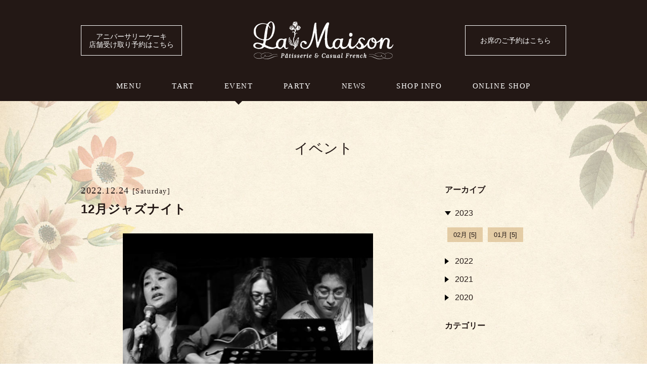

--- FILE ---
content_type: text/html
request_url: https://la-maison.la-maison.jp/event/2022/12/001838.html
body_size: 11081
content:
<!DOCTYPE html>
<html lang="ja">

<head prefix="og: http://ogp.me/ns# fb: http://ogp.me/ns/fb#">
<meta charset="UTF-8">
<meta name="viewport" content="width=device-width,initial-scale=1">
<title>12月ジャズナイト｜EVENT｜ラ・メゾン センター北店</title>
<meta name="description" content=" クリスマスイブの夜はジャズを贅沢に楽しみながら特別なディナータイム。 雰囲気の良い店内でクリスマス...">
<meta name="keywords" content="">

<meta property="og:title" content="12月ジャズナイト｜EVENT｜ラ・メゾン センター北店">
<meta property="og:type" content="article">
<meta property="og:url" content="https://la-maison.la-maison.jp/event/2022/12/001838.html">
<meta property="og:image" content="https://la-maison.la-maison.jp/files/img/share_img.jpg">
<meta property="og:site_name" content="12月ジャズナイト｜EVENT｜ラ・メゾン センター北店">
<meta property="og:description" content=" クリスマスイブの夜はジャズを贅沢に楽しみながら特別なディナータイム。 雰囲気の良い店内でクリスマス...">
<meta name="twitter:card" content="summary_large_image">
<meta name="twitter:title" content="12月ジャズナイト｜EVENT｜ラ・メゾン センター北店">
<meta name="twitter:description" content=" クリスマスイブの夜はジャズを贅沢に楽しみながら特別なディナータイム。 雰囲気の良い店内でクリスマス...">
<meta name="twitter:image" content="https://la-maison.la-maison.jp/files/img/share_img.jpg">
<meta name="format-detection" content="telephone=no">

<link rel="canonical" href="https://la-maison.la-maison.jp/event/2022/12/001838.html">

<link rel="stylesheet" href="/files/css/swiper.css">
<link rel="stylesheet" href="/files/css/jquery.fancybox.min.css">
<link rel="stylesheet" href="/files/css/style.css?20230217143431">

</head>

<body id="event">

<header id="GlobalHeader" class="outer-frame">
	<div class="inner-frame">
		<h1 id="h-logo"><a href="/"><img src="/files/img/LMH_logo.png" alt="PSCOOP"></a></h1>
		<div id="h-nav">
			<div id="h-menu">
				<input id="btn-MenuToggle" type="checkbox" class="btn-toggle">
	      <label id="menu-Open" for="btn-MenuToggle"></label>
	      <label id="menu-Close" class="menu-Close" for="btn-MenuToggle"></label>
	      <div id="h-menu__area">
		      <ul id="h-menu__list">
<!--			      <li class="home"><a href="/">TOP</a></li>-->
			      <li class="menu"><a href="/menu/">MENU</a></li>
			      <li class="tart"><a href="/tart/">TART</a></li>
			      <li class="event"><a href="/event/">EVENT</a></li>
			      <li class="party"><a href="/party/">PARTY</a></li>
			      <li class="news"><a href="/news/">NEWS</a></li>
			      <li class="shopinfo"><a href="/shopinfo/">SHOP INFO</a></li>
			      <li class="online"><a href="https://www.la-maison.jp/bakedgoods/">ONLINE SHOP</a></li>
		      </ul>
		      <div id="h-menu__yoyaku">
			      <a href="https://yoyaku.la-maison-centerkita.jp/" target="_blank"><span>アニバーサリーケーキ<br>店舗受け取り予約はこちら</span></a>
		      </div>
		      <div id="h-menu__rsv">
			      <a href="https://yoyaku.toreta.in/la-maison-centerkita" target="_blank"><span>お席のご予約はこちら</span></a>
		      </div>
	      </div>
			</div>
		</div>
	</div>
</header>

<div id="GlobalWrapper" class="outer-frame article">

	<div class="section inner-frame" id="news">
		<h1 class="ttl-section">イベント</h1>
		<div id="news-wrapper">
			
			<div id="news-main">
				
				<div id="news-header">
					<div class="data">
						<p class="date"><span class="dateY">2022</span>.<span class="dateM">12</span>.<span class="dateD">24</span> <span class="dow">[Saturday]</span></p>
					</div>
					<h2 class="ttl-news-page">12月ジャズナイト</h2>
				</div>
				<div id="news-body">
                    <p><img alt="event20200110_01.jpg" src="https://la-maison.jp/la-maison/event/img/event20200110_01.jpg" width="640" height="480" class="mt-image-none" /></p>
<p>クリスマスイブの夜はジャズを贅沢に楽しみながら特別なディナータイム。</p>
<p><span>雰囲気の良い店内でクリスマスムードがぐっと盛り上がること間違いなし。<br /></span><span>ラ・メゾンでいつもとは一味違うクリスマスを過ごしてみてはいかがですか。</span></p>
<p>※当日はクリスマスディナーコースのみのご用意です。</p>
<table>
<tbody>
<tr>
<th>1st stage</th>
<td>18:30</td>
</tr>
<tr>
<th>2nd stage</th>
<td>20:30</td>
</tr>
<tr>
<th>Vocal</th>
<td>佐藤 智子</td>
</tr>
<tr>
<th>Guitar</th>
<td>杉山 泰史</td>
</tr>
<tr>
<th>Bass</th>
<td>石井 康二</td>
</tr>
</tbody>
</table>
<p></p>
<p>お席のご予約はお電話もしくは、下記リンクより承っております。</p>
<p><a href="https://yoyaku.toreta.in/la-maison-centerkita/#/">https://yoyaku.toreta.in/la-maison-centerkita/#/</a></p>
				</div>
            	<div class="news-entry-date">公開日 / </div>
				<hr>	
            	<p class="footnote">詳しくは、店頭の掲示板を御覧ください。店舗にお電話いただくか、直接スタッフまでお申し込みいただく事もできます。</p>
			</div>
			
<div id="news-sub">
            <h2 class="ttl-news-sub">アーカイブ</h2>

  
    
				<div class="archive-content">
					<ul class="archive-list">
						<li class="item_Y menu">
							<div class="title_Y open">2023</div>
							<ul class="list_M display">
    
    
    
    
								<li class="item_M"><a href="/event/2023/02/">02月 [5]</a></li>
    
  
    
    
    
    
								<li class="item_M"><a href="/event/2023/01/">01月 [5]</a></li>
    
  
    
    
    
							</ul>
						</li>
						<li class="item_Y menu">
							<div class="title_Y">2022</div>
							<ul class="list_M">
    
    
								<li class="item_M"><a href="/event/2022/12/">12月 [5]</a></li>
    
  
    
    
    
    
								<li class="item_M"><a href="/event/2022/11/">11月 [6]</a></li>
    
  
    
    
    
    
								<li class="item_M"><a href="/event/2022/10/">10月 [5]</a></li>
    
  
    
    
    
    
								<li class="item_M"><a href="/event/2022/09/">09月 [4]</a></li>
    
  
    
    
    
    
								<li class="item_M"><a href="/event/2022/08/">08月 [5]</a></li>
    
  
    
    
    
    
								<li class="item_M"><a href="/event/2022/07/">07月 [5]</a></li>
    
  
    
    
    
    
								<li class="item_M"><a href="/event/2022/06/">06月 [2]</a></li>
    
  
    
    
    
    
								<li class="item_M"><a href="/event/2022/05/">05月 [5]</a></li>
    
  
    
    
    
    
								<li class="item_M"><a href="/event/2022/04/">04月 [3]</a></li>
    
  
    
    
    
    
								<li class="item_M"><a href="/event/2022/03/">03月 [1]</a></li>
    
  
    
    
    
    
								<li class="item_M"><a href="/event/2022/01/">01月 [3]</a></li>
    
  
    
    
    
							</ul>
						</li>
						<li class="item_Y menu">
							<div class="title_Y">2021</div>
							<ul class="list_M">
    
    
								<li class="item_M"><a href="/event/2021/12/">12月 [2]</a></li>
    
  
    
    
    
    
								<li class="item_M"><a href="/event/2021/11/">11月 [5]</a></li>
    
  
    
    
    
    
								<li class="item_M"><a href="/event/2021/10/">10月 [3]</a></li>
    
  
    
    
    
    
								<li class="item_M"><a href="/event/2021/09/">09月 [2]</a></li>
    
  
    
    
    
    
								<li class="item_M"><a href="/event/2021/08/">08月 [2]</a></li>
    
  
    
    
    
    
								<li class="item_M"><a href="/event/2021/07/">07月 [1]</a></li>
    
  
    
    
    
    
								<li class="item_M"><a href="/event/2021/06/">06月 [1]</a></li>
    
  
    
    
    
    
								<li class="item_M"><a href="/event/2021/05/">05月 [4]</a></li>
    
  
    
    
    
    
								<li class="item_M"><a href="/event/2021/04/">04月 [4]</a></li>
    
  
    
    
    
    
								<li class="item_M"><a href="/event/2021/03/">03月 [1]</a></li>
    
  
    
    
    
    
								<li class="item_M"><a href="/event/2021/01/">01月 [3]</a></li>
    
  
    
    
    
							</ul>
						</li>
						<li class="item_Y menu">
							<div class="title_Y">2020</div>
							<ul class="list_M">
    
    
								<li class="item_M"><a href="/event/2020/12/">12月 [5]</a></li>
    
  
    
    
    
    
								<li class="item_M"><a href="/event/2020/11/">11月 [10]</a></li>
    
  
    
    
    
    
								<li class="item_M"><a href="/event/2020/10/">10月 [5]</a></li>
    
  
    
    
    
    
								<li class="item_M"><a href="/event/2020/09/">09月 [3]</a></li>
    
  
    
    
    
    
								<li class="item_M"><a href="/event/2020/08/">08月 [5]</a></li>
    
  
    
    
    
    
								<li class="item_M"><a href="/event/2020/07/">07月 [1]</a></li>
    
  
    
    
    
    
								<li class="item_M"><a href="/event/2020/03/">03月 [1]</a></li>
    
  
    
    
    
    
								<li class="item_M"><a href="/event/2020/02/">02月 [5]</a></li>
    
  
    
    
    
    
								<li class="item_M"><a href="/event/2020/01/">01月 [5]</a></li>
    
							</ul>
						</li>
					</ul>
				</div>
    
  


			  <h2 class="ttl-news-sub">カテゴリー</h2>
				<div class="archive-content">
					<ul class="archive-list">

					</ul>
				</div>
			</div>
			  		
		</div>
	</div>

	<div class="section inner-frame">
		<div class="btn_link back">
			<a href="/event/">EVENT一覧ページに戻る</a>
		</div>
	</div>

</div>

<footer id="GlobalFooter" class="outer-frame">
	<div class="inner-frame">
	  <div id="ft_info">
		  <h3 class="ttl_shopname">ラ・メゾン センター北店</h3>
		  <div class="data">
			  <div class="address">〒224-0003 神奈川県 横浜市都筑区中川中央1-29-7<br>
センター北駅2番出口（横浜市営地下鉄ブルーライン / 横浜市営地下鉄グリーンライン） 徒歩2分</div>
				<div class="tel_num">電話：045-511-8245</div>
          		<div class="open">日〜木 11:00~21:00<br>
金・土 11:00~22:00<br>
                不定休</div>
          <ul class="list_sns">
	          <li><a href="https://instagram.com/la_maison_centerkita/" target="_blank"><img src="/files/img/icon-instagram.svg" alt="Instagram：La Maison センター北店"></a></li>
          </ul>
		  </div>
	  </div>
	  <p id="copyright">Copyright &copy; 2019 PSCOOP All Rights Reserved.</p>
	</div>
	<div id="btn_pagetop"><a href="#GlobalWrapper">▲</a></div>
</footer>


<script src="https://ajax.googleapis.com/ajax/libs/jquery/3.4.1/jquery.min.js"></script>
<script src="/files/js/common.js"></script>
<script src="/files/js/news.js"></script>
<!-- Global site tag (gtag.js) - Google Analytics -->
<script async src="https://www.googletagmanager.com/gtag/js?id=G-MC3D8QX97D"></script>
<script>
  window.dataLayer = window.dataLayer || [];
  function gtag(){dataLayer.push(arguments);}
  gtag('js', new Date());

  gtag('config', 'G-MC3D8QX97D');
</script>

</body>
</html>

--- FILE ---
content_type: text/css
request_url: https://la-maison.la-maison.jp/files/css/style.css?20230217143431
body_size: 65617
content:
@charset "UTF-8";
/*
html5doctor.com Reset Stylesheet
v1.6.1
Last Updated: 2010-09-17
Author: Richard Clark - http://richclarkdesign.com
Twitter: @rich_clark
*/
html, body, div, span, object, iframe,
h1, h2, h3, h4, h5, h6, p, blockquote, pre,
abbr, address, cite, code,
del, dfn, em, img, ins, kbd, q, samp,
small, strong, sub, sup, var,
b, i,
dl, dt, dd, ol, ul, li,
fieldset, form, label, legend,
table, caption, tbody, tfoot, thead, tr, th, td,
article, aside, canvas, details, figcaption, figure,
footer, header, hgroup, menu, nav, section, summary,
time, mark, audio, video {
  margin: 0;
  padding: 0;
  border: 0;
  outline: 0;
  font-style: normal;
  font-size: 100%;
  vertical-align: baseline;
  background: transparent;
}

body {
  line-height: 1;
}

article, aside, details, figcaption, figure,
footer, header, hgroup, menu, nav, section {
  display: block;
}

nav ul {
  list-style: none;
}

blockquote, q {
  quotes: none;
}

blockquote:before, blockquote:after,
q:before, q:after {
  content: "";
  content: none;
}

a {
  margin: 0;
  padding: 0;
  font-size: 100%;
  vertical-align: baseline;
  background: transparent;
}

ins {
  background-color: #ff9;
  color: #000;
  text-decoration: none;
}

mark {
  background-color: #ff9;
  color: #000;
  font-style: italic;
  font-weight: bold;
}

del {
  text-decoration: line-through;
}

abbr[title], dfn[title] {
  border-bottom: 1px dotted;
  cursor: help;
}

table {
  border-collapse: collapse;
  border-spacing: 0;
}

hr {
  display: block;
  height: 1px;
  border: 0;
  border-top: 1px solid #cccccc;
  margin: 1em 0;
  padding: 0;
}

input, select {
  vertical-align: middle;
}

body {
  position: relative;
  font-family: "游ゴシック体", YuGothic, "游ゴシック", "Yu Gothic", "Hiragino Kaku Gothic ProN", "Hiragino Kaku Gothic Pro", メイリオ, Meiryo, sans-serif;
  font-weight: 500;
  color: #231815;
  background: url(../img/bg02.jpg) repeat center top;
  background-attachment: fixed;
  background-size: cover;
}
@media screen and (max-width: 767px) {
  body {
    background: url(../img/bg01.jpg) repeat center top;
  }
}
body#tart_detail {
  background: #fff;
}

/* ===== common =============== */
ul,
ol {
  list-style: none;
}

@media screen and (min-width: 768px) {
  .forSP {
    display: none;
  }
}

@media screen and (max-width: 767px) {
  .forPC {
    display: none;
  }
}

.SPbr {
  display: none;
}
@media screen and (max-width: 767px) {
  .SPbr {
    display: inline;
  }
}

.PCbr {
  display: inline;
}
@media screen and (max-width: 767px) {
  .PCbr {
    display: none;
  }
}

img {
  display: block;
  width: 100%;
  transition: all 600ms;
}

a {
  display: block;
  transition: all 600ms;
}

hr {
  margin: 40px 0;
  border: none;
  border-top: 1px solid rgba(201, 160, 99, 0.47);
}

.outer-frame {
  width: 100%;
}

.inner-frame {
  width: 100%;
}
@media screen and (min-width: 768px) {
  .inner-frame {
    width: 960px;
    margin: 0 auto;
  }
}

.btn_link {
  margin: 40px 0;
}
.btn_link a {
  box-sizing: border-box;
  width: 320px;
  height: 60px;
  margin: 0 auto;
  background-color: rgb(35, 24, 21);
  border: none;
  color: #fff;
  font-size: 16px;
  line-height: 60px;
  letter-spacing: 0.2rem;
  text-decoration: none;
  text-align: center;
  cursor: pointer;
  transition: all 600ms;
}
.btn_link a:hover {
  background-color: rgba(35, 24, 21, 0.5);
}
@media screen and (max-width: 767px) {
  .btn_link a {
    width: calc(100% - 40px);
  }
}
.btn_link.back a {
  background-color: transparent;
  color: #231815;
  border: 1px solid #231815;
}
.btn_link.back a:hover {
  opacity: 1;
  background-color: rgba(201, 160, 99, 0.47);
}
.btn_link.tel a {
  background-image: url(../img/icon-phone.svg);
  background-repeat: no-repeat;
  background-position: right 18px center;
  background-size: 18px 18px;
}

/* ===== header =============== */
#GlobalHeader {
  position: relative;
  background-color: #231815;
  z-index: 200;
  width: 100%;
  height: 200px;
}
@media screen and (max-width: 767px) {
  #GlobalHeader {
    position: fixed;
    height: 60px;
  }
}
#GlobalHeader .inner-frame {
  position: relative;
}
#GlobalHeader #h-logo {
  width: 280px;
  height: 80px;
  margin: 0 auto;
  padding: 40px 0 0;
}
#GlobalHeader #h-logo img {
  width: 100%;
}
@media screen and (max-width: 767px) {
  #GlobalHeader #h-logo {
    position: absolute;
    top: 10px;
    left: calc(50% - 76px);
    width: 153px;
    height: 36px;
    padding: 0;
  }
}
#GlobalHeader #h-logo a {
  display: block;
  transition: all 600ms;
}
#GlobalHeader #h-logo a:hover {
  opacity: 0.5;
}
@media screen and (min-width: 768px) {
  #GlobalHeader #h-nav {
    width: 960px;
    height: 40px;
  }
}
#GlobalHeader #h-nav #h-menu {
  position: relative;
}
@media screen and (min-width: 768px) {
  #GlobalHeader #h-nav #h-menu {
    margin-top: 30px;
  }
}
@media screen and (max-width: 767px) {
  #GlobalHeader #h-nav #h-menu #btn-MenuToggle {
    display: none;
  }
}
@media screen and (min-width: 768px) {
  #GlobalHeader #h-nav #h-menu #btn-MenuToggle {
    display: none;
  }
}
#GlobalHeader #h-nav #h-menu #menu-Open {
  display: none;
}
@media screen and (max-width: 767px) {
  #GlobalHeader #h-nav #h-menu #menu-Open {
    position: absolute;
    top: 10px;
    right: 10px;
    display: block;
    width: 40px;
    height: 40px;
    margin: 0;
    border: none;
    background-repeat: no-repeat;
    background-position: center center;
    background-size: 24px 24px;
    background-image: url(../img/icon-hamburger.svg);
  }
}
#GlobalHeader #h-nav #h-menu #menu-Close {
  display: none;
}
@media screen and (max-width: 767px) {
  #GlobalHeader #h-nav #h-menu #btn-MenuToggle:checked ~ #menu-Close {
    position: absolute;
    display: block;
    width: 40px;
    height: 40px;
    top: 10px;
    right: 10px;
    margin: 0;
    border: none;
    background-color: #231815;
    background-repeat: no-repeat;
    background-position: center center;
    background-size: 24px 24px;
    background-image: url(../img/icon-close.svg);
  }
}
@media screen and (max-width: 767px) {
  #GlobalHeader #h-nav #h-menu #h-menu__area {
    position: absolute;
    width: 100vw;
    height: 0;
    min-height: 0;
    top: 60px;
    left: 0;
    background-color: #231815;
    z-index: 100;
    opacity: 0;
    overflow: hidden;
    transition: all 600ms;
  }
}
@media screen and (min-width: 768px) {
  #GlobalHeader #h-nav #h-menu #h-menu__area {
    width: 100%;
    height: 30px;
  }
}
#GlobalHeader #h-nav #h-menu #h-menu__area #h-menu__list {
  font-family: "游明朝", YuMincho, "ヒラギノ明朝 ProN W3", "Hiragino Mincho ProN", "HG明朝E", "ＭＳ Ｐ明朝", "ＭＳ 明朝", serif;
}
@media screen and (max-width: 767px) {
  #GlobalHeader #h-nav #h-menu #h-menu__area #h-menu__list {
    display: none;
  }
}
@media screen and (min-width: 768px) {
  #GlobalHeader #h-nav #h-menu #h-menu__area #h-menu__list {
    display: flex;
    justify-content: center;
    text-align: center;
  }
}
@media screen and (max-width: 767px) {
  #GlobalHeader #h-nav #h-menu #h-menu__area #h-menu__list li {
    border-bottom: 1px solid rgba(0, 0, 0, 0.1);
  }
}
@media screen and (min-width: 768px) {
  #GlobalHeader #h-nav #h-menu #h-menu__area #h-menu__list li {
    display: inline-block;
    height: 30px;
    padding: 0;
  }
}
#GlobalHeader #h-nav #h-menu #h-menu__area #h-menu__list li a {
  display: block;
  color: #fff;
  text-decoration: none;
  font-size: 0.9375rem;
  letter-spacing: 0.1rem;
}
@media screen and (max-width: 767px) {
  #GlobalHeader #h-nav #h-menu #h-menu__area #h-menu__list li a {
    padding: 1rem 0;
    line-height: 1;
    text-align: center;
  }
}
@media screen and (min-width: 768px) {
  #GlobalHeader #h-nav #h-menu #h-menu__area #h-menu__list li a {
    height: 30px;
    margin: 0 30px;
    line-height: 40px;
    border-bottom: 1px solid transparent;
  }
}
#GlobalHeader #h-nav #h-menu #h-menu__area #h-menu__list li a:hover {
  border-color: #fff;
}
@media screen and (max-width: 767px) {
  #GlobalHeader #h-nav #h-menu #btn-MenuToggle:checked ~ #h-menu__area {
    height: calc(100% - 50px);
    min-height: calc(100vh - 50px);
    opacity: 1;
  }
}
@media screen and (max-width: 767px) {
  #GlobalHeader #h-nav #h-menu #btn-MenuToggle:checked ~ #h-menu__area #h-menu__list,
  #GlobalHeader #h-nav #h-menu #btn-MenuToggle:checked ~ #h-menu__area #h-menu__rsv,
  #GlobalHeader #h-nav #h-menu #btn-MenuToggle:checked ~ #h-menu__area #h-menu__yoyaku {
    display: block;
  }
}
#GlobalHeader #h-nav #h-menu #h-menu__yoyaku,
#GlobalHeader #h-nav #h-menu #h-menu__rsv {
  position: absolute;
  top: -100px;
  width: 200px;
  height: 60px;
}
#GlobalHeader #h-nav #h-menu #h-menu__yoyaku a,
#GlobalHeader #h-nav #h-menu #h-menu__rsv a {
  position: relative;
  box-sizing: border-box;
  width: 100%;
  height: 60px;
  border: 1px solid #fff;
  font-size: 14px;
  line-height: 1.2;
  text-decoration: none;
  color: #fff;
  text-align: center;
}
#GlobalHeader #h-nav #h-menu #h-menu__yoyaku a:hover,
#GlobalHeader #h-nav #h-menu #h-menu__rsv a:hover {
  color: #231815;
  background-color: #fff;
}
#GlobalHeader #h-nav #h-menu #h-menu__yoyaku a span,
#GlobalHeader #h-nav #h-menu #h-menu__rsv a span {
  position: absolute;
  display: inline-block;
  top: 50%;
  left: 0;
  transform: translateY(-50%);
  width: 100%;
}
@media screen and (max-width: 767px) {
  #GlobalHeader #h-nav #h-menu #h-menu__yoyaku,
  #GlobalHeader #h-nav #h-menu #h-menu__rsv {
    position: relative;
    top: inherit;
    right: inherit;
    left: inherit;
    width: 80%;
    margin: 0 auto;
    height: 50px;
  }
  #GlobalHeader #h-nav #h-menu #h-menu__yoyaku a,
  #GlobalHeader #h-nav #h-menu #h-menu__rsv a {
    height: 50px;
  }
}
#GlobalHeader #h-nav #h-menu #h-menu__rsv {
  display: block;
  right: 0;
}
#GlobalHeader #h-nav #h-menu #h-menu__yoyaku {
  left: 0;
}
@media screen and (max-width: 767px) {
  #GlobalHeader #h-nav #h-menu #h-menu__yoyaku {
    margin-bottom: 10px;
  }
}

@media screen and (min-width: 768px) {
  body#menu #GlobalHeader #h-nav #h-menu #h-menu__area #h-menu__list li.menu a:after,
  body#tart #GlobalHeader #h-nav #h-menu #h-menu__area #h-menu__list li.tart a:after,
  body#event #GlobalHeader #h-nav #h-menu #h-menu__area #h-menu__list li.event a:after,
  body#party #GlobalHeader #h-nav #h-menu #h-menu__area #h-menu__list li.party a:after,
  body#news #GlobalHeader #h-nav #h-menu #h-menu__area #h-menu__list li.news a:after,
  body#shopinfo #GlobalHeader #h-nav #h-menu #h-menu__area #h-menu__list li.shopinfo a:after {
    display: block;
    content: "";
    width: 10px;
    height: 10px;
    margin: 5px auto 0;
    background-color: #231815;
    transform: rotate(45deg);
  }
}

/* ===== swiper =============== */
.swiper-section {
  position: relative;
  padding-bottom: 0 !important;
  overflow: hidden;
  background-color: rgba(201, 160, 99, 0.47);
}
@media screen and (max-width: 767px) {
  .swiper-section {
    padding-top: 60px;
    margin-bottom: 10px;
  }
}
@media screen and (min-width: 768px) {
  .swiper-section {
    min-width: 960px;
    margin-bottom: 20px;
  }
}
.swiper-section .swiper-wrapper {
  /*background: rgba(201,160,99,0.47);*/
}
@media screen and (min-width: 768px) {
  .swiper-section .swiper-wrapper {
    margin-left: calc((100% - 960px) / 2);
  }
}
.swiper-section .swiper-wrapper .swiper-slide {
  /*background: rgba(201,160,99,0.47);*/
  transition: all 600ms;
  opacity: 0.1;
}
.swiper-section .swiper-wrapper .swiper-slide.swiper-slide-active {
  background: #fff;
  opacity: 1;
}
.swiper-section .swiper-wrapper .swiper-slide.swiper-slide-active a {
  pointer-events: auto;
}
.swiper-section .swiper-wrapper .swiper-slide.swiper-slide-active a:hover {
  opacity: 0.5;
}
.swiper-section .swiper-wrapper .swiper-slide a {
  transition: all 600ms;
  pointer-events: none;
}
@media screen and (min-width: 768px) {
  .swiper-section .swiper-wrapper .swiper-slide a img {
    width: 960px;
  }
}
.swiper-section .swiper-pagination-fraction, .swiper-section .swiper-pagination-custom, .swiper-section .swiper-container-horizontal > .swiper-pagination-bullets {
  bottom: auto;
}
.swiper-section .swiper-pagination {
  position: absolute;
  margin-top: 30px;
}
.swiper-section .swiper-pagination .swiper-pagination-bullet {
  width: 13px;
  height: 13px;
  background: #fff;
  border: 1px solid #231815;
  opacity: 1;
  margin: 0 8px !important;
}
.swiper-section .swiper-pagination .swiper-pagination-bullet-active {
  background: #231815;
}

@media screen and (max-width: 767px) {
  body#top #GlobalWrapper {
    padding-top: 0;
  }
}

/* ===== contents =============== */
@media screen and (max-width: 767px) {
  #GlobalWrapper {
    padding-top: 60px;
  }
}
@media screen and (min-width: 768px) {
  #GlobalWrapper {
    min-height: 400px;
  }
}
@media screen and (max-width: 767px) {
  #GlobalWrapper .section {
    padding-bottom: 40px;
  }
}
@media screen and (min-width: 768px) {
  #GlobalWrapper .section {
    padding-bottom: 60px;
  }
}
#GlobalWrapper .section .ttl-section {
  text-align: center;
  font-weight: normal;
  font-family: "游明朝", YuMincho, "ヒラギノ明朝 ProN W3", "Hiragino Mincho ProN", "HG明朝E", "ＭＳ Ｐ明朝", "ＭＳ 明朝", serif;
}
@media screen and (max-width: 767px) {
  #GlobalWrapper .section .ttl-section {
    margin-top: 30px;
    margin-bottom: 30px;
    font-size: 21px;
  }
}
@media screen and (min-width: 768px) {
  #GlobalWrapper .section .ttl-section {
    margin-top: 80px;
    margin-bottom: 60px;
    font-size: 28px;
  }
}
@media screen and (max-width: 767px) {
  #GlobalWrapper .section .ttl-section.mgnB3 {
    margin-bottom: 15px;
  }
}
@media screen and (min-width: 768px) {
  #GlobalWrapper .section .ttl-section.mgnB3 {
    margin-bottom: 30px;
  }
}
#GlobalWrapper .section .ttl-section-sub {
  text-align: center;
  font-weight: normal;
  font-family: "游明朝", YuMincho, "ヒラギノ明朝 ProN W3", "Hiragino Mincho ProN", "HG明朝E", "ＭＳ Ｐ明朝", "ＭＳ 明朝", serif;
}
@media screen and (max-width: 767px) {
  #GlobalWrapper .section .ttl-section-sub {
    margin-top: 10px;
    margin-bottom: 10px;
    font-size: 18px;
  }
}
@media screen and (min-width: 768px) {
  #GlobalWrapper .section .ttl-section-sub {
    margin-top: 30px;
    margin-bottom: 30px;
    font-size: 24px;
  }
}
#GlobalWrapper .section .lead-section {
  text-align: center;
  font-weight: normal;
  font-family: "游明朝", YuMincho, "ヒラギノ明朝 ProN W3", "Hiragino Mincho ProN", "HG明朝E", "ＭＳ Ｐ明朝", "ＭＳ 明朝", serif;
  line-height: 1.5;
}
@media screen and (max-width: 767px) {
  #GlobalWrapper .section .lead-section {
    margin: 0 20px 30px;
    font-size: 15px;
  }
}
@media screen and (min-width: 768px) {
  #GlobalWrapper .section .lead-section {
    margin-bottom: 60px;
    font-size: 18px;
  }
}
@media screen and (max-width: 767px) {
  #GlobalWrapper .section .img_hero {
    margin-bottom: 30px;
  }
}
@media screen and (min-width: 768px) {
  #GlobalWrapper .section .img_hero {
    margin-bottom: 60px;
  }
}
#GlobalWrapper .section .footnote {
  font-size: 14px;
  line-height: 1.5;
  color: #666;
}
@media screen and (max-width: 767px) {
  #GlobalWrapper .section .footnote {
    margin: 0 20px;
    font-size: 13px;
  }
}
#GlobalWrapper .section .btn_tart-yoyaku {
  margin-bottom: 20px;
  text-align: center;
}
#GlobalWrapper .section .btn_tart-yoyaku a {
  display: inline-block;
  padding: 6px 18px;
  background-color: #C30D23;
  color: #fff;
  font-size: 16px;
  line-height: 1;
  text-decoration: none;
}
#GlobalWrapper .section .btn_tart-yoyaku a:hover {
  opacity: 0.5;
}
#GlobalWrapper .section .list_tart,
#GlobalWrapper .section .list_menu {
  display: flex;
  flex-wrap: wrap;
  justify-content: flex-start;
}
@media screen and (max-width: 767px) {
  #GlobalWrapper .section .list_tart,
  #GlobalWrapper .section .list_menu {
    padding: 0 10px;
  }
}
#GlobalWrapper .section .list_tart .item,
#GlobalWrapper .section .list_menu .item {
  position: relative;
  box-sizing: border-box;
  width: 280px;
  margin: 0 20px 40px;
  padding: 20px;
  border-radius: 6px;
  text-align: center;
  box-shadow: 0 0 10px rgba(0, 0, 0, 0.1);
  background: #fff;
}
@media screen and (max-width: 767px) {
  #GlobalWrapper .section .list_tart .item,
  #GlobalWrapper .section .list_menu .item {
    width: calc(50% - 20px);
    margin: 0 10px 20px;
    padding: 10px;
  }
}
#GlobalWrapper .section .list_tart .item a,
#GlobalWrapper .section .list_menu .item a {
  color: #231815;
  text-decoration: none;
}
#GlobalWrapper .section .list_tart .item a img,
#GlobalWrapper .section .list_menu .item a img {
  width: 100%;
}
#GlobalWrapper .section .list_tart .item a:hover .tartname,
#GlobalWrapper .section .list_tart .item a:hover .menuname,
#GlobalWrapper .section .list_menu .item a:hover .tartname,
#GlobalWrapper .section .list_menu .item a:hover .menuname {
  text-decoration: underline;
}
#GlobalWrapper .section .list_tart .item a:hover img,
#GlobalWrapper .section .list_menu .item a:hover img {
  opacity: 0.5;
}
#GlobalWrapper .section .list_tart .item a .tartname,
#GlobalWrapper .section .list_tart .item a .menuname,
#GlobalWrapper .section .list_menu .item a .tartname,
#GlobalWrapper .section .list_menu .item a .menuname {
  margin-top: 10px;
  line-height: 1.4;
}
@media screen and (max-width: 767px) {
  #GlobalWrapper .section .list_tart .item a .tartname,
  #GlobalWrapper .section .list_tart .item a .menuname,
  #GlobalWrapper .section .list_menu .item a .tartname,
  #GlobalWrapper .section .list_menu .item a .menuname {
    font-size: 14px;
  }
}
#GlobalWrapper .section .list_tart .item a .salesinfo,
#GlobalWrapper .section .list_menu .item a .salesinfo {
  position: absolute;
  box-sizing: border-box;
  top: -10px;
  left: 10px;
  display: block;
  width: calc(100% - 20px);
  padding: 6px 8px;
  color: #fff;
  background-color: #e00;
  text-align: center;
}
@media screen and (max-width: 767px) {
  #GlobalWrapper .section .list_tart .item a .salesinfo,
  #GlobalWrapper .section .list_menu .item a .salesinfo {
    left: -5px;
    width: calc(100% + 10px);
    padding: 6px 0;
  }
}
#GlobalWrapper .section .list_tart .item a .salesinfo .inner,
#GlobalWrapper .section .list_menu .item a .salesinfo .inner {
  line-height: 1.3;
  font-size: 13px;
}
@media screen and (max-width: 767px) {
  #GlobalWrapper .section .list_tart .item a .salesinfo .inner,
  #GlobalWrapper .section .list_menu .item a .salesinfo .inner {
    font-size: 11px;
  }
  #GlobalWrapper .section .list_tart .item a .salesinfo .inner br,
  #GlobalWrapper .section .list_menu .item a .salesinfo .inner br {
    display: none;
  }
}
#GlobalWrapper .section .list_tart .item a .salesinfo2,
#GlobalWrapper .section .list_menu .item a .salesinfo2 {
  font-size: 14px;
  font-weight: bold;
  line-height: 1.4;
  color: #e00;
}
@media screen and (max-width: 767px) {
  #GlobalWrapper .section .list_tart .item a .salesinfo2,
  #GlobalWrapper .section .list_menu .item a .salesinfo2 {
    font-size: 11px;
  }
}
#GlobalWrapper .section .list_tart .item a[target=_blank]:after,
#GlobalWrapper .section .list_menu .item a[target=_blank]:after {
  position: absolute;
  display: block;
  width: 24px;
  height: 24px;
  bottom: 0;
  right: 0;
  background: url(/la-maison/files/img/icon-blank.svg) no-repeat center center;
  background-size: 12px 12px;
  content: "";
}
@media screen and (max-width: 767px) {
  #GlobalWrapper .section .list_menu {
    display: block;
  }
}
#GlobalWrapper .section .list_menu .item {
  width: calc((100% - 80px) / 3);
  margin: 0 40px 40px 0;
  padding: 40px 20px;
  font-size: 18px;
}
@media screen and (min-width: 768px) {
  #GlobalWrapper .section .list_menu .item:nth-child(3n) {
    margin-right: 0;
  }
}
@media screen and (max-width: 767px) {
  #GlobalWrapper .section .list_menu .item {
    width: 100%;
    margin: 0 0 20px;
    padding: 20px;
  }
}
#GlobalWrapper .section .list_menu .item .fsize {
  display: inline-block;
  font-size: 12px;
}
#GlobalWrapper .section#tart_others .list_others {
  display: flex;
  flex-wrap: wrap;
  justify-content: flex-start;
}
@media screen and (max-width: 767px) {
  #GlobalWrapper .section#tart_others .list_others {
    padding: 0 10px;
  }
}
#GlobalWrapper .section#tart_others .list_others .item {
  position: relative;
  box-sizing: border-box;
  width: 280px;
  margin: 0 20px 40px;
  text-align: center;
}
@media screen and (max-width: 767px) {
  #GlobalWrapper .section#tart_others .list_others .item {
    width: calc(50% - 20px);
    margin: 0 10px 20px;
    padding: 10px;
  }
}
#GlobalWrapper .section#tart_others .list_others .item .tartname {
  margin-bottom: 10px;
  line-height: 1.4;
}
@media screen and (max-width: 767px) {
  #GlobalWrapper .section#tart_others .list_others .item .tartname {
    font-size: 14px;
  }
}
#GlobalWrapper .section#tart_others .list_others .item .price {
  margin-bottom: 10px;
  font-family: "游明朝", YuMincho, "ヒラギノ明朝 ProN W3", "Hiragino Mincho ProN", "HG明朝E", "ＭＳ Ｐ明朝", "ＭＳ 明朝", serif;
  font-size: 19px;
  line-height: 1.4;
}
@media screen and (max-width: 767px) {
  #GlobalWrapper .section#tart_others .list_others .item .price {
    font-size: 16px;
  }
}
#GlobalWrapper .section#tart_others .list_others .item .salesinfo2 {
  font-size: 14px;
  font-weight: bold;
  line-height: 1.4;
  color: #e00;
}
@media screen and (max-width: 767px) {
  #GlobalWrapper .section#tart_others .list_others .item .salesinfo2 {
    font-size: 11px;
  }
}
#GlobalWrapper .section#set_drink {
  margin-bottom: 40px;
}
@media screen and (max-width: 767px) {
  #GlobalWrapper .section#set_drink {
    width: auto;
    margin: 0 20px 40px;
  }
}
#GlobalWrapper .section#set_drink p {
  line-height: 1.8;
}
#GlobalWrapper .section#top-event .list_event .item {
  margin: 0 40px 40px;
}
@media screen and (max-width: 767px) {
  #GlobalWrapper .section#top-event .list_event .item {
    margin: 0 20px 40px;
  }
}
#GlobalWrapper .section#event .list_event .item {
  margin: 0 0 40px;
}
@media screen and (max-width: 767px) {
  #GlobalWrapper .section#event .list_event .item {
    margin: 0 20px 40px;
  }
}
#GlobalWrapper .section#top-event .list_event, #GlobalWrapper .section#event .list_event {
  margin-bottom: 60px;
}
@media screen and (max-width: 767px) {
  #GlobalWrapper .section#top-event .list_event, #GlobalWrapper .section#event .list_event {
    margin-bottom: 30px;
  }
}
#GlobalWrapper .section#top-event .list_event .item a, #GlobalWrapper .section#event .list_event .item a {
  display: flex;
  flex-wrap: nowrap;
  justify-content: flex-start;
  color: #231815;
  text-decoration: none;
}
@media screen and (max-width: 767px) {
  #GlobalWrapper .section#top-event .list_event .item a, #GlobalWrapper .section#event .list_event .item a {
    display: block;
  }
}
#GlobalWrapper .section#top-event .list_event .item a:hover .date, #GlobalWrapper .section#top-event .list_event .item a:hover .img img, #GlobalWrapper .section#top-event .list_event .item a:hover .text .description, #GlobalWrapper .section#event .list_event .item a:hover .date, #GlobalWrapper .section#event .list_event .item a:hover .img img, #GlobalWrapper .section#event .list_event .item a:hover .text .description {
  opacity: 0.75;
}
#GlobalWrapper .section#top-event .list_event .item a:hover .text .item_title, #GlobalWrapper .section#event .list_event .item a:hover .text .item_title {
  text-decoration: underline;
}
#GlobalWrapper .section#top-event .list_event .item .date, #GlobalWrapper .section#event .list_event .item .date {
  position: relative;
  width: 80px;
  height: 120px;
  margin-right: 30px;
  font-family: "游明朝", YuMincho, "ヒラギノ明朝 ProN W3", "Hiragino Mincho ProN", "HG明朝E", "ＭＳ Ｐ明朝", "ＭＳ 明朝", serif;
  align-self: center;
}
@media screen and (max-width: 767px) {
  #GlobalWrapper .section#top-event .list_event .item .date, #GlobalWrapper .section#event .list_event .item .date {
    width: auto;
    height: auto;
    margin-bottom: 10px;
    margin-right: auto;
    padding-bottom: 6px;
    border-bottom: 1px solid #231815;
    font-size: 21px;
    text-align: center;
    letter-spacing: 0.1rem;
  }
}
#GlobalWrapper .section#top-event .list_event .item .date .dateY, #GlobalWrapper .section#event .list_event .item .date .dateY {
  display: block;
  width: 100%;
  text-align: center;
}
@media screen and (max-width: 767px) {
  #GlobalWrapper .section#top-event .list_event .item .date .dateY, #GlobalWrapper .section#event .list_event .item .date .dateY {
    display: inline;
  }
}
#GlobalWrapper .section#top-event .list_event .item .date .dateY:after, #GlobalWrapper .section#event .list_event .item .date .dateY:after {
  content: ".";
}
#GlobalWrapper .section#top-event .list_event .item .date .dateM, #GlobalWrapper .section#event .list_event .item .date .dateM {
  position: absolute;
  top: 24px;
  left: 0;
  width: 40px;
  font-size: 42px;
  text-align: center;
}
@media screen and (max-width: 767px) {
  #GlobalWrapper .section#top-event .list_event .item .date .dateM, #GlobalWrapper .section#event .list_event .item .date .dateM {
    position: relative;
    top: inherit;
    left: inherit;
    width: auto;
    font-size: inherit;
    text-align: inherit;
  }
}
#GlobalWrapper .section#top-event .list_event .item .date .dateM:after, #GlobalWrapper .section#event .list_event .item .date .dateM:after {
  display: block;
  width: 80px;
  height: 1px;
  content: "";
  border-top: 1px solid #231815;
  transform: rotate(-45deg);
}
@media screen and (max-width: 767px) {
  #GlobalWrapper .section#top-event .list_event .item .date .dateM:after, #GlobalWrapper .section#event .list_event .item .date .dateM:after {
    display: inline;
    width: auto;
    height: auto;
    content: ".";
    border-top: none;
    transform: none;
  }
}
#GlobalWrapper .section#top-event .list_event .item .date .dateD, #GlobalWrapper .section#event .list_event .item .date .dateD {
  position: absolute;
  top: 72px;
  right: 0;
  width: 40px;
  font-size: 42px;
  text-align: center;
}
@media screen and (max-width: 767px) {
  #GlobalWrapper .section#top-event .list_event .item .date .dateD, #GlobalWrapper .section#event .list_event .item .date .dateD {
    position: relative;
    top: inherit;
    right: inherit;
    width: auto;
    font-size: inherit;
    text-align: inherit;
  }
}
#GlobalWrapper .section#top-event .list_event .item .date .dow, #GlobalWrapper .section#event .list_event .item .date .dow {
  display: block;
  margin-top: 100px;
  text-align: center;
  font-size: 12px;
  letter-spacing: 0.1rem;
  color: #666;
}
@media screen and (max-width: 767px) {
  #GlobalWrapper .section#top-event .list_event .item .date .dow, #GlobalWrapper .section#event .list_event .item .date .dow {
    margin-top: 8px;
  }
}
#GlobalWrapper .section#top-event .list_event .item .img, #GlobalWrapper .section#event .list_event .item .img {
  align-self: center;
  width: 120px;
  margin-right: 30px;
}
@media screen and (max-width: 767px) {
  #GlobalWrapper .section#top-event .list_event .item .img, #GlobalWrapper .section#event .list_event .item .img {
    width: 75%;
    margin: 0 auto 10px;
  }
}
#GlobalWrapper .section#top-event .list_event .item .text, #GlobalWrapper .section#event .list_event .item .text {
  align-self: center;
  width: calc(100% - 240px);
}
@media screen and (max-width: 767px) {
  #GlobalWrapper .section#top-event .list_event .item .text, #GlobalWrapper .section#event .list_event .item .text {
    width: auto;
  }
}
#GlobalWrapper .section#top-event .list_event .item .text .item_title, #GlobalWrapper .section#event .list_event .item .text .item_title {
  margin-bottom: 10px;
  font-size: 18px;
  font-weight: bold;
  line-height: 1.4;
}
@media screen and (max-width: 767px) {
  #GlobalWrapper .section#top-event .list_event .item .text .item_title, #GlobalWrapper .section#event .list_event .item .text .item_title {
    text-align: center;
    font-size: 16px;
  }
}
#GlobalWrapper .section#top-event .list_event .item .text .description, #GlobalWrapper .section#event .list_event .item .text .description {
  font-size: 16px;
  line-height: 1.4;
}
@media screen and (max-width: 767px) {
  #GlobalWrapper .section#top-event .list_event .item .text .description, #GlobalWrapper .section#event .list_event .item .text .description {
    font-size: 14px;
  }
}
#GlobalWrapper .section#top-news .list_news {
  margin: 0 80px 60px;
}
#GlobalWrapper .section#news .list_news {
  margin: 0 0 60px;
}
@media screen and (max-width: 767px) {
  #GlobalWrapper .section#top-news .list_news, #GlobalWrapper .section#news .list_news, #GlobalWrapper .section#event .list_news {
    margin: 0 20px 40px;
  }
}
#GlobalWrapper .section#top-news .list_news .item, #GlobalWrapper .section#news .list_news .item, #GlobalWrapper .section#event .list_news .item {
  margin-bottom: 30px;
  box-sizing: border-box;
  border-bottom: 1px solid #C2C1C1;
}
@media screen and (max-width: 767px) {
  #GlobalWrapper .section#top-news .list_news .item, #GlobalWrapper .section#news .list_news .item, #GlobalWrapper .section#event .list_news .item {
    display: block;
  }
}
#GlobalWrapper .section#top-news .list_news .item a, #GlobalWrapper .section#news .list_news .item a, #GlobalWrapper .section#event .list_news .item a {
  color: #231815;
  text-decoration: none;
}
@media screen and (min-width: 768px) {
  #GlobalWrapper .section#top-news .list_news .item a, #GlobalWrapper .section#news .list_news .item a, #GlobalWrapper .section#event .list_news .item a {
    display: flex;
    flex-wrap: nowrap;
    justify-content: space-between;
  }
}
#GlobalWrapper .section#top-news .list_news .item a:hover, #GlobalWrapper .section#news .list_news .item a:hover, #GlobalWrapper .section#event .list_news .item a:hover {
  opacity: 0.5;
}
@media screen and (max-width: 767px) {
  #GlobalWrapper .section#top-news .list_news .item, #GlobalWrapper .section#news .list_news .item, #GlobalWrapper .section#event .list_news .item {
    margin-bottom: 20px;
    padding: 0 20px 20px;
  }
}
@media screen and (min-width: 768px) {
  #GlobalWrapper .section#top-news .list_news .item, #GlobalWrapper .section#news .list_news .item, #GlobalWrapper .section#event .list_news .item {
    margin-bottom: 40px;
    padding-bottom: 40px;
  }
}
@media screen and (max-width: 767px) {
  #GlobalWrapper .section#top-news .list_news .item .img, #GlobalWrapper .section#news .list_news .item .img, #GlobalWrapper .section#event .list_news .item .img {
    margin-bottom: 12px;
  }
}
@media screen and (min-width: 768px) {
  #GlobalWrapper .section#top-news .list_news .item .img, #GlobalWrapper .section#news .list_news .item .img, #GlobalWrapper .section#event .list_news .item .img {
    width: 200px;
  }
}
#GlobalWrapper .section#top-news .list_news .item .img img, #GlobalWrapper .section#news .list_news .item .img img, #GlobalWrapper .section#event .list_news .item .img img {
  background-repeat: no-repeat;
  background-position: center center;
  background-size: cover;
}
@media screen and (min-width: 768px) {
  #GlobalWrapper .section#top-news .list_news .item .text, #GlobalWrapper .section#news .list_news .item .text, #GlobalWrapper .section#event .list_news .item .text {
    width: calc(100% - 240px);
  }
}
#GlobalWrapper .section#top-news .list_news .item .text .data, #GlobalWrapper .section#news .list_news .item .text .data, #GlobalWrapper .section#event .list_news .item .text .data {
  font-size: 12px;
  margin-bottom: 8px;
}
#GlobalWrapper .section#top-news .list_news .item .text .data .category:before, #GlobalWrapper .section#news .list_news .item .text .data .category:before, #GlobalWrapper .section#event .list_news .item .text .data .category:before {
  content: "｜";
}
#GlobalWrapper .section#top-news .list_news .item .text .ttl-item, #GlobalWrapper .section#news .list_news .item .text .ttl-item, #GlobalWrapper .section#event .list_news .item .text .ttl-item {
  font-size: 21px;
  line-height: 1.4;
  margin-bottom: 16px;
}
@media screen and (max-width: 767px) {
  #GlobalWrapper .section#top-news .list_news .item .text .ttl-item, #GlobalWrapper .section#news .list_news .item .text .ttl-item, #GlobalWrapper .section#event .list_news .item .text .ttl-item {
    margin-bottom: 12px;
    font-size: 18px;
  }
}
#GlobalWrapper .section#top-news .list_news .item .text .excerpt, #GlobalWrapper .section#news .list_news .item .text .excerpt, #GlobalWrapper .section#event .list_news .item .text .excerpt {
  height: 80px;
  font-size: 15px;
  line-height: 1.8;
  overflow: hidden;
}
@media screen and (max-width: 767px) {
  #GlobalWrapper .section#top-news .list_news .item .text .excerpt, #GlobalWrapper .section#news .list_news .item .text .excerpt, #GlobalWrapper .section#event .list_news .item .text .excerpt {
    height: 66px;
    font-size: 13px;
  }
}
#GlobalWrapper .section#top-news #news-wrapper, #GlobalWrapper .section#news #news-wrapper, #GlobalWrapper .section#event #news-wrapper {
  margin-bottom: 100px;
}
@media screen and (min-width: 768px) {
  #GlobalWrapper .section#top-news #news-wrapper, #GlobalWrapper .section#news #news-wrapper, #GlobalWrapper .section#event #news-wrapper {
    display: flex;
    flex-wrap: nowrap;
    justify-content: space-between;
  }
}
@media screen and (min-width: 768px) {
  #GlobalWrapper .section#top-news #news-wrapper #news-main, #GlobalWrapper .section#news #news-wrapper #news-main, #GlobalWrapper .section#event #news-wrapper #news-main {
    width: 660px;
  }
}
#GlobalWrapper .section#top-news #news-wrapper #news-main .ttl-news-list, #GlobalWrapper .section#news #news-wrapper #news-main .ttl-news-list, #GlobalWrapper .section#event #news-wrapper #news-main .ttl-news-list {
  border-bottom: 1px solid #231815;
  font-family: "游明朝", YuMincho, "ヒラギノ明朝 ProN W3", "Hiragino Mincho ProN", "HG明朝E", "ＭＳ Ｐ明朝", "ＭＳ 明朝", serif;
  font-weight: normal;
}
@media screen and (max-width: 767px) {
  #GlobalWrapper .section#top-news #news-wrapper #news-main .ttl-news-list, #GlobalWrapper .section#news #news-wrapper #news-main .ttl-news-list, #GlobalWrapper .section#event #news-wrapper #news-main .ttl-news-list {
    margin: 40px 0 40px;
    padding: 0 20px 10px;
    font-size: 21px;
    line-height: 1;
    letter-spacing: 0.1rem;
    text-align: center;
  }
}
@media screen and (min-width: 768px) {
  #GlobalWrapper .section#top-news #news-wrapper #news-main .ttl-news-list, #GlobalWrapper .section#news #news-wrapper #news-main .ttl-news-list, #GlobalWrapper .section#event #news-wrapper #news-main .ttl-news-list {
    margin-bottom: 40px;
    padding-bottom: 20px;
    font-size: 28px;
    line-height: 1;
    letter-spacing: 0.2rem;
  }
}
#GlobalWrapper .section#top-news #news-wrapper #news-main #news-list li, #GlobalWrapper .section#news #news-wrapper #news-main #news-list li, #GlobalWrapper .section#event #news-wrapper #news-main #news-list li {
  box-sizing: border-box;
  border-bottom: 1px solid #C2C1C1;
}
#GlobalWrapper .section#top-news #news-wrapper #news-main #news-list li a, #GlobalWrapper .section#news #news-wrapper #news-main #news-list li a, #GlobalWrapper .section#event #news-wrapper #news-main #news-list li a {
  color: #231815;
  text-decoration: none;
}
@media screen and (min-width: 768px) {
  #GlobalWrapper .section#top-news #news-wrapper #news-main #news-list li a, #GlobalWrapper .section#news #news-wrapper #news-main #news-list li a, #GlobalWrapper .section#event #news-wrapper #news-main #news-list li a {
    display: flex;
    flex-wrap: nowrap;
    justify-content: space-between;
  }
}
#GlobalWrapper .section#top-news #news-wrapper #news-main #news-list li a:hover, #GlobalWrapper .section#news #news-wrapper #news-main #news-list li a:hover, #GlobalWrapper .section#event #news-wrapper #news-main #news-list li a:hover {
  opacity: 0.5;
}
@media screen and (max-width: 767px) {
  #GlobalWrapper .section#top-news #news-wrapper #news-main #news-list li, #GlobalWrapper .section#news #news-wrapper #news-main #news-list li, #GlobalWrapper .section#event #news-wrapper #news-main #news-list li {
    margin-bottom: 20px;
    padding: 0 20px 20px;
  }
}
@media screen and (min-width: 768px) {
  #GlobalWrapper .section#top-news #news-wrapper #news-main #news-list li, #GlobalWrapper .section#news #news-wrapper #news-main #news-list li, #GlobalWrapper .section#event #news-wrapper #news-main #news-list li {
    margin-bottom: 40px;
    padding-bottom: 40px;
  }
}
@media screen and (max-width: 767px) {
  #GlobalWrapper .section#top-news #news-wrapper #news-main #news-list li .img, #GlobalWrapper .section#news #news-wrapper #news-main #news-list li .img, #GlobalWrapper .section#event #news-wrapper #news-main #news-list li .img {
    margin-bottom: 12px;
  }
}
@media screen and (min-width: 768px) {
  #GlobalWrapper .section#top-news #news-wrapper #news-main #news-list li .img, #GlobalWrapper .section#news #news-wrapper #news-main #news-list li .img, #GlobalWrapper .section#event #news-wrapper #news-main #news-list li .img {
    width: 200px;
  }
}
#GlobalWrapper .section#top-news #news-wrapper #news-main #news-list li .img img, #GlobalWrapper .section#news #news-wrapper #news-main #news-list li .img img, #GlobalWrapper .section#event #news-wrapper #news-main #news-list li .img img {
  background-repeat: no-repeat;
  background-position: center center;
  background-size: cover;
}
@media screen and (min-width: 768px) {
  #GlobalWrapper .section#top-news #news-wrapper #news-main #news-list li .text, #GlobalWrapper .section#news #news-wrapper #news-main #news-list li .text, #GlobalWrapper .section#event #news-wrapper #news-main #news-list li .text {
    width: 440px;
  }
}
#GlobalWrapper .section#top-news #news-wrapper #news-main #news-list li .text .data, #GlobalWrapper .section#news #news-wrapper #news-main #news-list li .text .data, #GlobalWrapper .section#event #news-wrapper #news-main #news-list li .text .data {
  font-size: 12px;
  margin-bottom: 8px;
}
#GlobalWrapper .section#top-news #news-wrapper #news-main #news-list li .text .data .category:before, #GlobalWrapper .section#news #news-wrapper #news-main #news-list li .text .data .category:before, #GlobalWrapper .section#event #news-wrapper #news-main #news-list li .text .data .category:before {
  content: "｜";
}
#GlobalWrapper .section#top-news #news-wrapper #news-main #news-list li .text .ttl-item, #GlobalWrapper .section#news #news-wrapper #news-main #news-list li .text .ttl-item, #GlobalWrapper .section#event #news-wrapper #news-main #news-list li .text .ttl-item {
  font-size: 21px;
  line-height: 1.4;
  margin-bottom: 16px;
}
@media screen and (max-width: 767px) {
  #GlobalWrapper .section#top-news #news-wrapper #news-main #news-list li .text .ttl-item, #GlobalWrapper .section#news #news-wrapper #news-main #news-list li .text .ttl-item, #GlobalWrapper .section#event #news-wrapper #news-main #news-list li .text .ttl-item {
    margin-bottom: 12px;
    font-size: 18px;
  }
}
#GlobalWrapper .section#top-news #news-wrapper #news-main #news-list li .text .excerpt, #GlobalWrapper .section#news #news-wrapper #news-main #news-list li .text .excerpt, #GlobalWrapper .section#event #news-wrapper #news-main #news-list li .text .excerpt {
  height: 80px;
  font-size: 15px;
  line-height: 1.8;
  overflow: hidden;
}
@media screen and (max-width: 767px) {
  #GlobalWrapper .section#top-news #news-wrapper #news-main #news-list li .text .excerpt, #GlobalWrapper .section#news #news-wrapper #news-main #news-list li .text .excerpt, #GlobalWrapper .section#event #news-wrapper #news-main #news-list li .text .excerpt {
    height: 66px;
    font-size: 13px;
  }
}
#GlobalWrapper .section#top-news #news-wrapper #news-main .no_entry, #GlobalWrapper .section#news #news-wrapper #news-main .no_entry, #GlobalWrapper .section#event #news-wrapper #news-main .no_entry {
  margin-bottom: 40px;
  font-size: 15px;
  line-height: 1.8;
  color: #333;
}
#GlobalWrapper .section#top-news #news-wrapper #news-main #pagenavi, #GlobalWrapper .section#news #news-wrapper #news-main #pagenavi, #GlobalWrapper .section#event #news-wrapper #news-main #pagenavi {
  display: flex;
  flex-wrap: nowrap;
  justify-content: center;
}
#GlobalWrapper .section#top-news #news-wrapper #news-main #pagenavi li, #GlobalWrapper .section#news #news-wrapper #news-main #pagenavi li, #GlobalWrapper .section#event #news-wrapper #news-main #pagenavi li {
  margin: 0 8px;
}
@media screen and (max-width: 767px) {
  #GlobalWrapper .section#top-news #news-wrapper #news-main #pagenavi li, #GlobalWrapper .section#news #news-wrapper #news-main #pagenavi li, #GlobalWrapper .section#event #news-wrapper #news-main #pagenavi li {
    margin: 0 6px;
  }
}
#GlobalWrapper .section#top-news #news-wrapper #news-main #pagenavi li a, #GlobalWrapper .section#news #news-wrapper #news-main #pagenavi li a, #GlobalWrapper .section#event #news-wrapper #news-main #pagenavi li a {
  box-sizing: border-box;
  padding: 12px;
  background-color: rgba(201, 160, 99, 0.47);
  color: #231815;
  font-size: 14px;
  line-height: 1;
  text-decoration: none;
}
#GlobalWrapper .section#top-news #news-wrapper #news-main #pagenavi li a:hover, #GlobalWrapper .section#news #news-wrapper #news-main #pagenavi li a:hover, #GlobalWrapper .section#event #news-wrapper #news-main #pagenavi li a:hover {
  opacity: 0.5;
}
@media screen and (max-width: 767px) {
  #GlobalWrapper .section#top-news #news-wrapper #news-main #pagenavi li a, #GlobalWrapper .section#news #news-wrapper #news-main #pagenavi li a, #GlobalWrapper .section#event #news-wrapper #news-main #pagenavi li a {
    padding: 10px;
  }
}
#GlobalWrapper .section#top-news #news-wrapper #news-main #pagenavi li.current span, #GlobalWrapper .section#news #news-wrapper #news-main #pagenavi li.current span, #GlobalWrapper .section#event #news-wrapper #news-main #pagenavi li.current span {
  display: block;
  box-sizing: border-box;
  padding: 12px;
  background-color: #231815;
  color: #fff;
  font-size: 14px;
  line-height: 1;
}
@media screen and (max-width: 767px) {
  #GlobalWrapper .section#top-news #news-wrapper #news-main #pagenavi li.current span, #GlobalWrapper .section#news #news-wrapper #news-main #pagenavi li.current span, #GlobalWrapper .section#event #news-wrapper #news-main #pagenavi li.current span {
    padding: 10px;
  }
}
@media screen and (max-width: 767px) {
  #GlobalWrapper .section#top-news #news-wrapper #news-main #news-header, #GlobalWrapper .section#news #news-wrapper #news-main #news-header, #GlobalWrapper .section#event #news-wrapper #news-main #news-header {
    margin: 0 20px;
  }
}
#GlobalWrapper .section#top-news #news-wrapper #news-main #news-header .data, #GlobalWrapper .section#news #news-wrapper #news-main #news-header .data, #GlobalWrapper .section#event #news-wrapper #news-main #news-header .data {
  font-family: "游明朝", YuMincho, "ヒラギノ明朝 ProN W3", "Hiragino Mincho ProN", "HG明朝E", "ＭＳ Ｐ明朝", "ＭＳ 明朝", serif;
  margin-bottom: 8px;
}
#GlobalWrapper .section#top-news #news-wrapper #news-main #news-header .data .date, #GlobalWrapper .section#news #news-wrapper #news-main #news-header .data .date, #GlobalWrapper .section#event #news-wrapper #news-main #news-header .data .date {
  margin-bottom: 10px;
  letter-spacing: 0.1rem;
}
#GlobalWrapper .section#top-news #news-wrapper #news-main #news-header .data .date .dateY, #GlobalWrapper .section#news #news-wrapper #news-main #news-header .data .date .dateY, #GlobalWrapper .section#event #news-wrapper #news-main #news-header .data .date .dateY {
  font-size: 18px;
}
#GlobalWrapper .section#top-news #news-wrapper #news-main #news-header .data .date .dateM, #GlobalWrapper .section#news #news-wrapper #news-main #news-header .data .date .dateM, #GlobalWrapper .section#event #news-wrapper #news-main #news-header .data .date .dateM {
  font-size: 18px;
}
#GlobalWrapper .section#top-news #news-wrapper #news-main #news-header .data .date .dateD, #GlobalWrapper .section#news #news-wrapper #news-main #news-header .data .date .dateD, #GlobalWrapper .section#event #news-wrapper #news-main #news-header .data .date .dateD {
  font-size: 18px;
}
#GlobalWrapper .section#top-news #news-wrapper #news-main #news-header .data .date .dow, #GlobalWrapper .section#news #news-wrapper #news-main #news-header .data .date .dow, #GlobalWrapper .section#event #news-wrapper #news-main #news-header .data .date .dow {
  font-size: 14px;
}
#GlobalWrapper .section#top-news #news-wrapper #news-main #news-header .ttl-news-page, #GlobalWrapper .section#news #news-wrapper #news-main #news-header .ttl-news-page, #GlobalWrapper .section#event #news-wrapper #news-main #news-header .ttl-news-page {
  font-size: 24px;
  line-height: 1.5;
  margin-bottom: 30px;
  letter-spacing: 1px;
}
#GlobalWrapper .section#top-news #news-wrapper #news-main #news-mainimg, #GlobalWrapper .section#news #news-wrapper #news-main #news-mainimg, #GlobalWrapper .section#event #news-wrapper #news-main #news-mainimg {
  margin-bottom: 20px;
}
@media screen and (max-width: 767px) {
  #GlobalWrapper .section#top-news #news-wrapper #news-main #news-mainimg, #GlobalWrapper .section#news #news-wrapper #news-main #news-mainimg, #GlobalWrapper .section#event #news-wrapper #news-main #news-mainimg {
    margin: 0 20px 20px;
  }
}
@media screen and (max-width: 767px) {
  #GlobalWrapper .section#top-news #news-wrapper #news-main #news-body, #GlobalWrapper .section#news #news-wrapper #news-main #news-body, #GlobalWrapper .section#event #news-wrapper #news-main #news-body {
    margin: 0 20px;
  }
}
#GlobalWrapper .section#top-news #news-wrapper #news-main #news-body h1, #GlobalWrapper .section#top-news #news-wrapper #news-main #news-body h2, #GlobalWrapper .section#top-news #news-wrapper #news-main #news-body h3, #GlobalWrapper .section#top-news #news-wrapper #news-main #news-body h4, #GlobalWrapper .section#top-news #news-wrapper #news-main #news-body h5, #GlobalWrapper .section#news #news-wrapper #news-main #news-body h1, #GlobalWrapper .section#news #news-wrapper #news-main #news-body h2, #GlobalWrapper .section#news #news-wrapper #news-main #news-body h3, #GlobalWrapper .section#news #news-wrapper #news-main #news-body h4, #GlobalWrapper .section#news #news-wrapper #news-main #news-body h5, #GlobalWrapper .section#event #news-wrapper #news-main #news-body h1, #GlobalWrapper .section#event #news-wrapper #news-main #news-body h2, #GlobalWrapper .section#event #news-wrapper #news-main #news-body h3, #GlobalWrapper .section#event #news-wrapper #news-main #news-body h4, #GlobalWrapper .section#event #news-wrapper #news-main #news-body h5 {
  margin-bottom: 20px;
}
#GlobalWrapper .section#top-news #news-wrapper #news-main #news-body p, #GlobalWrapper .section#news #news-wrapper #news-main #news-body p, #GlobalWrapper .section#event #news-wrapper #news-main #news-body p {
  font-size: 16px;
  line-height: 1.8;
  margin-bottom: 20px;
}
#GlobalWrapper .section#top-news #news-wrapper #news-main #news-body img, #GlobalWrapper .section#news #news-wrapper #news-main #news-body img, #GlobalWrapper .section#event #news-wrapper #news-main #news-body img {
  display: block;
  width: auto;
  height: auto;
  max-width: 75%;
  margin: 0 auto 20px;
}
#GlobalWrapper .section#top-news #news-wrapper #news-main #news-body table, #GlobalWrapper .section#news #news-wrapper #news-main #news-body table, #GlobalWrapper .section#event #news-wrapper #news-main #news-body table {
  box-sizing: border-box;
  width: 100%;
  border-top: 1px solid rgba(201, 160, 99, 0.47);
  margin-bottom: 20px;
  text-align: left;
  line-height: 1.6;
}
#GlobalWrapper .section#top-news #news-wrapper #news-main #news-body table tr, #GlobalWrapper .section#news #news-wrapper #news-main #news-body table tr, #GlobalWrapper .section#event #news-wrapper #news-main #news-body table tr {
  background-color: rgba(255, 255, 255, 0.33);
}
#GlobalWrapper .section#top-news #news-wrapper #news-main #news-body table tr th, #GlobalWrapper .section#news #news-wrapper #news-main #news-body table tr th, #GlobalWrapper .section#event #news-wrapper #news-main #news-body table tr th {
  padding: 12px 16px;
  border-bottom: 1px solid rgba(201, 160, 99, 0.47);
  color: #7a5d30;
  font-weight: normal;
  letter-spacing: 0.1rem;
}
#GlobalWrapper .section#top-news #news-wrapper #news-main #news-body table tr td, #GlobalWrapper .section#news #news-wrapper #news-main #news-body table tr td, #GlobalWrapper .section#event #news-wrapper #news-main #news-body table tr td {
  padding: 12px 16px;
  border-bottom: 1px solid rgba(201, 160, 99, 0.47);
}
#GlobalWrapper .section#top-news #news-wrapper #news-main .news-entry-date, #GlobalWrapper .section#news #news-wrapper #news-main .news-entry-date, #GlobalWrapper .section#event #news-wrapper #news-main .news-entry-date {
  margin-bottom: 20px;
  text-align: right;
  font-size: 14px;
  color: #666;
}
@media screen and (min-width: 768px) {
  #GlobalWrapper .section#top-news #news-wrapper #news-sub, #GlobalWrapper .section#news #news-wrapper #news-sub, #GlobalWrapper .section#event #news-wrapper #news-sub {
    width: 240px;
  }
}
@media screen and (max-width: 767px) {
  #GlobalWrapper .section#top-news #news-wrapper #news-sub, #GlobalWrapper .section#news #news-wrapper #news-sub, #GlobalWrapper .section#event #news-wrapper #news-sub {
    margin: 80px 20px 0;
  }
}
@media screen and (max-width: 767px) {
  #GlobalWrapper .section#top-news #news-wrapper #news-sub .ttl-news-sub, #GlobalWrapper .section#news #news-wrapper #news-sub .ttl-news-sub, #GlobalWrapper .section#event #news-wrapper #news-sub .ttl-news-sub {
    width: 100%;
    margin: 0 auto 20px;
  }
  #GlobalWrapper .section#top-news #news-wrapper #news-sub .ttl-news-sub img, #GlobalWrapper .section#news #news-wrapper #news-sub .ttl-news-sub img, #GlobalWrapper .section#event #news-wrapper #news-sub .ttl-news-sub img {
    width: 60%;
    margin: 0 auto;
  }
}
@media screen and (min-width: 768px) {
  #GlobalWrapper .section#top-news #news-wrapper #news-sub .ttl-news-sub, #GlobalWrapper .section#news #news-wrapper #news-sub .ttl-news-sub, #GlobalWrapper .section#event #news-wrapper #news-sub .ttl-news-sub {
    width: 240px;
    margin: 0 auto 30px;
  }
}
@media screen and (max-width: 767px) {
  #GlobalWrapper .section#top-news #news-wrapper #news-sub .archive-content, #GlobalWrapper .section#news #news-wrapper #news-sub .archive-content, #GlobalWrapper .section#event #news-wrapper #news-sub .archive-content {
    margin-bottom: 20px;
  }
}
@media screen and (min-width: 768px) {
  #GlobalWrapper .section#top-news #news-wrapper #news-sub .archive-content, #GlobalWrapper .section#news #news-wrapper #news-sub .archive-content, #GlobalWrapper .section#event #news-wrapper #news-sub .archive-content {
    margin-bottom: 40px;
  }
}
#GlobalWrapper .section#top-news #news-wrapper #news-sub .archive-content .archive-list .item_Y .title_Y, #GlobalWrapper .section#news #news-wrapper #news-sub .archive-content .archive-list .item_Y .title_Y, #GlobalWrapper .section#event #news-wrapper #news-sub .archive-content .archive-list .item_Y .title_Y {
  margin-bottom: 20px;
  display: block;
  padding-left: 20px;
  background: url(/files/img/arrow_r_bk.svg) no-repeat left center;
  background-size: 8px 12px;
  cursor: pointer;
}
#GlobalWrapper .section#top-news #news-wrapper #news-sub .archive-content .archive-list .item_Y .title_Y.open, #GlobalWrapper .section#news #news-wrapper #news-sub .archive-content .archive-list .item_Y .title_Y.open, #GlobalWrapper .section#event #news-wrapper #news-sub .archive-content .archive-list .item_Y .title_Y.open {
  background-image: url(/files/img/arrow_b_bk.svg);
  background-size: 12px 8px;
}
#GlobalWrapper .section#top-news #news-wrapper #news-sub .archive-content .archive-list .item_Y .list_M, #GlobalWrapper .section#news #news-wrapper #news-sub .archive-content .archive-list .item_Y .list_M, #GlobalWrapper .section#event #news-wrapper #news-sub .archive-content .archive-list .item_Y .list_M {
  display: none;
  flex-wrap: wrap;
  justify-content: flex-start;
  margin-bottom: 20px;
  transition: all 600ms;
}
#GlobalWrapper .section#top-news #news-wrapper #news-sub .archive-content .archive-list .item_Y .list_M .item_M, #GlobalWrapper .section#news #news-wrapper #news-sub .archive-content .archive-list .item_Y .list_M .item_M, #GlobalWrapper .section#event #news-wrapper #news-sub .archive-content .archive-list .item_Y .list_M .item_M {
  width: calc(33.3% - 10px);
  font-size: 13px;
  text-align: center;
  margin: 0 5px 10px;
}
#GlobalWrapper .section#top-news #news-wrapper #news-sub .archive-content .archive-list .item_Y .list_M .item_M a, #GlobalWrapper .section#news #news-wrapper #news-sub .archive-content .archive-list .item_Y .list_M .item_M a, #GlobalWrapper .section#event #news-wrapper #news-sub .archive-content .archive-list .item_Y .list_M .item_M a {
  box-sizing: border-box;
  padding: 8px 0;
  background-color: rgba(201, 160, 99, 0.47);
  color: #231815;
  line-height: 1;
  text-decoration: none;
}
#GlobalWrapper .section#top-news #news-wrapper #news-sub .archive-content .archive-list .item_Y .list_M .item_M a:hover, #GlobalWrapper .section#news #news-wrapper #news-sub .archive-content .archive-list .item_Y .list_M .item_M a:hover, #GlobalWrapper .section#event #news-wrapper #news-sub .archive-content .archive-list .item_Y .list_M .item_M a:hover {
  opacity: 0.5;
}
#GlobalWrapper .section#top-news #news-wrapper #news-sub .archive-content .archive-list .item_Y .list_M.display, #GlobalWrapper .section#news #news-wrapper #news-sub .archive-content .archive-list .item_Y .list_M.display, #GlobalWrapper .section#event #news-wrapper #news-sub .archive-content .archive-list .item_Y .list_M.display {
  display: flex;
  opacity: 1;
  animation-duration: 0.6s;
  animation-name: fade-in;
  -moz-animation-duration: 0.6s;
  -moz-animation-name: fade-in;
  -webkit-animation-duration: 0.6s;
  -webkit-animation-name: fade-in;
}
#GlobalWrapper .section#top-news #news-wrapper #news-sub .archive-content .archive-list .item_C, #GlobalWrapper .section#news #news-wrapper #news-sub .archive-content .archive-list .item_C, #GlobalWrapper .section#event #news-wrapper #news-sub .archive-content .archive-list .item_C {
  margin-bottom: 20px;
}
#GlobalWrapper .section#top-news #news-wrapper #news-sub .archive-content .archive-list .item_C a, #GlobalWrapper .section#news #news-wrapper #news-sub .archive-content .archive-list .item_C a, #GlobalWrapper .section#event #news-wrapper #news-sub .archive-content .archive-list .item_C a {
  margin-bottom: 20px;
  display: block;
  padding-left: 20px;
  background: url(/files/img/arrow_r_bk.svg) no-repeat left center;
  background-size: 8px 12px;
  color: #231815;
  text-decoration: none;
}
#GlobalWrapper .section#top-news #news-wrapper #news-sub .archive-content .archive-list .item_C a:hover, #GlobalWrapper .section#news #news-wrapper #news-sub .archive-content .archive-list .item_C a:hover, #GlobalWrapper .section#event #news-wrapper #news-sub .archive-content .archive-list .item_C a:hover {
  text-decoration: underline;
}
#GlobalWrapper .section#shopinfo {
  text-align: center;
  font-family: "游明朝", YuMincho, "ヒラギノ明朝 ProN W3", "Hiragino Mincho ProN", "HG明朝E", "ＭＳ Ｐ明朝", "ＭＳ 明朝", serif;
}
@media screen and (max-width: 767px) {
  #GlobalWrapper .section#shopinfo {
    width: auto;
    margin: 0 20px;
  }
}
#GlobalWrapper .section#shopinfo .ttl_shopname {
  margin-bottom: 30px;
  font-size: 28px;
  font-weight: normal;
}
@media screen and (max-width: 767px) {
  #GlobalWrapper .section#shopinfo .ttl_shopname {
    font-size: 21px;
  }
}
#GlobalWrapper .section#shopinfo .data {
  margin-bottom: 30px;
  font-size: 16px;
  line-height: 1.7;
}
@media screen and (max-width: 767px) {
  #GlobalWrapper .section#shopinfo .gmap iframe {
    width: 100%;
    height: calc(100vw - 40px);
  }
}
#GlobalWrapper .section#party {
  text-align: center;
}
@media screen and (max-width: 767px) {
  #GlobalWrapper .section#party {
    text-align: left;
  }
}
#GlobalWrapper .section#party .ttl-section img {
  width: 400px;
  margin: 0 auto 30px;
}
@media screen and (max-width: 767px) {
  #GlobalWrapper .section#party .ttl-section img {
    width: 60%;
  }
}
#GlobalWrapper .section#party .description {
  margin-bottom: 60px;
  font-size: 18px;
  line-height: 1.8;
  font-family: "游明朝", YuMincho, "ヒラギノ明朝 ProN W3", "Hiragino Mincho ProN", "HG明朝E", "ＭＳ Ｐ明朝", "ＭＳ 明朝", serif;
}
@media screen and (max-width: 767px) {
  #GlobalWrapper .section#party .description {
    margin: 0 20px 30px;
  }
}
#GlobalWrapper .section#party .list_partyscene {
  display: flex;
  flex-wrap: nowrap;
  justify-content: center;
  margin-bottom: 60px;
  font-family: "游明朝", YuMincho, "ヒラギノ明朝 ProN W3", "Hiragino Mincho ProN", "HG明朝E", "ＭＳ Ｐ明朝", "ＭＳ 明朝", serif;
}
@media screen and (max-width: 767px) {
  #GlobalWrapper .section#party .list_partyscene {
    display: block;
    margin: 0 20px 30px;
  }
}
#GlobalWrapper .section#party .list_partyscene li {
  width: 420px;
  margin: 0 20px;
}
@media screen and (max-width: 767px) {
  #GlobalWrapper .section#party .list_partyscene li {
    width: auto;
    margin: 0 0 20px;
  }
}
#GlobalWrapper .section#party .list_partyscene li .img {
  margin-bottom: 8px;
}
#GlobalWrapper .section#party .list_partyscene li .text {
  line-height: 1.5;
  font-size: 14px;
}
#GlobalWrapper .section#party .equipment {
  margin-bottom: 40px;
  line-height: 1.8;
}
@media screen and (max-width: 767px) {
  #GlobalWrapper .section#party .equipment {
    margin-bottom: 30px;
  }
}
@media screen and (max-width: 767px) {
  #GlobalWrapper .section#party .equipment .ttl_equipment {
    margin: 0 20px;
  }
}
#GlobalWrapper .section#party .equipment .list_equipment {
  width: 50%;
  margin: 0 auto 8px;
}
@media screen and (max-width: 767px) {
  #GlobalWrapper .section#party .equipment .list_equipment {
    width: auto;
    margin: 0 20px 8px;
  }
}
#GlobalWrapper .section#party .equipment .list_equipment li {
  display: inline-block;
}
@media screen and (max-width: 767px) {
  #GlobalWrapper .section#party .equipment .list_equipment li {
    display: block;
  }
}
#GlobalWrapper .section#party .example {
  margin-bottom: 40px;
  line-height: 1.8;
}
@media screen and (max-width: 767px) {
  #GlobalWrapper .section#party .example {
    margin-bottom: 30px;
  }
}
@media screen and (max-width: 767px) {
  #GlobalWrapper .section#party .example .ttl_example {
    margin: 0 20px;
  }
}
#GlobalWrapper .section#party .example .text {
  margin: 0 20px 10px;
}
@media screen and (max-width: 767px) {
  #GlobalWrapper .section#party .open_tel {
    margin: 0 20px;
  }
}
#GlobalWrapper .section#party .open_tel .open {
  font-size: 21px;
  line-height: 1.5;
  margin-bottom: 8px;
}
@media screen and (max-width: 767px) {
  #GlobalWrapper .section#party .open_tel .open {
    font-size: 18px;
  }
}
#GlobalWrapper .section#party .open_tel .tel {
  font-size: 32px;
}
#GlobalWrapper .section#banner {
  padding: 60px 0 0;
}
@media screen and (max-width: 767px) {
  #GlobalWrapper .section#banner {
    padding: 20px 0 0;
    margin: 0 20px;
    width: auto;
  }
}
#GlobalWrapper .section#banner .banner {
  margin-bottom: 1rem;
}
#GlobalWrapper .section#banner .banner .banner_img {
  display: flex;
  flex-wrap: nowrap;
  justify-content: center;
  gap: 1rem;
}
@media screen and (max-width: 767px) {
  #GlobalWrapper .section#banner .banner .banner_img {
    display: block;
  }
}
#GlobalWrapper .section#banner .banner .banner_img li a:hover {
  opacity: 0.5;
}
#GlobalWrapper .section#banner .banner .banner_img .w50 {
  width: 50%;
}
@media screen and (max-width: 767px) {
  #GlobalWrapper .section#banner .banner .banner_img .w50 {
    width: 100%;
  }
}
#GlobalWrapper .section#banner .banner .banner_img.col2 {
  display: flex;
}
#GlobalWrapper .section#banner .banner .banner_img.col2 li {
  width: calc((100% - 1rem) / 2);
}
#GlobalWrapper .section#banner .banner .btn_link {
  margin-top: 20px;
}

body#tart_detail {
  font-family: "游明朝", YuMincho, "ヒラギノ明朝 ProN W3", "Hiragino Mincho ProN", "HG明朝E", "ＭＳ Ｐ明朝", "ＭＳ 明朝", serif;
}
body#tart_detail .tart_wrapper {
  display: flex;
  flex-wrap: nowrap;
  justify-content: center;
  align-items: center;
}
@media screen and (max-width: 767px) {
  body#tart_detail .tart_wrapper {
    display: block;
  }
}
body#tart_detail .tart_img {
  width: 480px;
}
@media screen and (max-width: 767px) {
  body#tart_detail .tart_img {
    width: auto;
  }
}
body#tart_detail .tart_img img {
  width: 100%;
}
body#tart_detail .tart_data {
  box-sizing: border-box;
  width: 480px;
  padding: 30px;
  text-align: center;
}
@media screen and (max-width: 767px) {
  body#tart_detail .tart_data {
    width: auto;
    padding: 1rem;
  }
}
body#tart_detail .salesinfo {
  box-sizing: border-box;
  display: inline-block;
  color: #fff;
  background-color: #e00;
  padding: 3px 6px;
  margin-bottom: 10px;
}
body#tart_detail .salesinfo .inner {
  line-height: 1.3;
  font-size: 13px;
}
@media screen and (max-width: 767px) {
  body#tart_detail .salesinfo .inner {
    font-size: 12px;
  }
}
body#tart_detail .salesinfo2 {
  margin-bottom: 8px;
  font-size: 14px;
  font-family: "游ゴシック体", YuGothic, "游ゴシック", "Yu Gothic", "Hiragino Kaku Gothic ProN", "Hiragino Kaku Gothic Pro", メイリオ, Meiryo, sans-serif;
  font-weight: bold;
  color: #e00;
}
@media screen and (max-width: 767px) {
  body#tart_detail .salesinfo2 {
    font-size: 12px;
  }
}
body#tart_detail .tart_name {
  margin-bottom: 16px;
  font-size: 22px;
  line-height: 1.5;
}
@media screen and (max-width: 767px) {
  body#tart_detail .tart_name {
    margin-bottom: 10px;
    font-size: 18px;
  }
}
body#tart_detail .description {
  margin-bottom: 30px;
  font-size: 16px;
  line-height: 1.7;
}
@media screen and (max-width: 767px) {
  body#tart_detail .description {
    margin-bottom: 20px;
    font-size: 14px;
    /*br {display: none;}*/
  }
}
body#tart_detail .description p {
  margin-bottom: 1rem;
}
body#tart_detail .description hr {
  margin: 1rem 0;
}
body#tart_detail .price {
  line-height: 1.5;
}
body#tart_detail .price .single {
  display: block;
  font-size: 24px;
}
@media screen and (max-width: 767px) {
  body#tart_detail .price .single {
    font-size: 21px;
  }
}
body#tart_detail .price .set {
  display: block;
  font-size: 16px;
}
@media screen and (max-width: 767px) {
  body#tart_detail .price .set {
    font-size: 14px;
  }
}
body#tart_detail .price .size {
  font-size: 16px;
}
@media screen and (max-width: 767px) {
  body#tart_detail .price .size {
    font-size: 14px;
  }
}
body#tart_detail .price .size .price_tag {
  margin-left: 1rem;
  font-size: 24px;
}
@media screen and (max-width: 767px) {
  body#tart_detail .price .size .price_tag {
    font-size: 21px;
  }
}
body#tart_detail .allergen {
  margin-top: 16px;
  font-size: 14px;
  line-height: 1.4;
}
@media screen and (max-width: 767px) {
  body#tart_detail .allergen {
    font-size: 13px;
  }
}

/* ===== footer =============== */
#GlobalFooter {
  background-color: rgba(201, 160, 99, 0.47);
}
@media screen and (max-width: 767px) {
  #GlobalFooter {
    padding: 0 0 20px;
  }
}
@media screen and (min-width: 768px) {
  #GlobalFooter {
    padding: 0 0 40px;
  }
}
#GlobalFooter #ft_info {
  padding: 80px 0 60px;
  text-align: center;
  font-family: "游明朝", YuMincho, "ヒラギノ明朝 ProN W3", "Hiragino Mincho ProN", "HG明朝E", "ＭＳ Ｐ明朝", "ＭＳ 明朝", serif;
}
@media screen and (max-width: 767px) {
  #GlobalFooter #ft_info {
    margin: 0 20px;
  }
}
#GlobalFooter #ft_info .ttl_shopname {
  margin-bottom: 30px;
  font-size: 24px;
  font-weight: normal;
}
@media screen and (max-width: 767px) {
  #GlobalFooter #ft_info .ttl_shopname {
    font-size: 21px;
  }
}
#GlobalFooter #ft_info .data {
  font-size: 14px;
  line-height: 1.5;
}
#GlobalFooter #ft_info .list_sns {
  display: flex;
  flex-wrap: nowrap;
  justify-content: center;
  margin: 20px 0 0;
}
#GlobalFooter #ft_info .list_sns li {
  width: 36px;
  height: 36px;
  margin: 0 12px;
}
#GlobalFooter #ft_info .list_sns li a {
  transition: 0.3s;
}
#GlobalFooter #ft_info .list_sns li a img {
  width: 100%;
}
#GlobalFooter #copyright {
  text-align: center;
  font-size: 12px;
  font-family: "游明朝", YuMincho, "ヒラギノ明朝 ProN W3", "Hiragino Mincho ProN", "HG明朝E", "ＭＳ Ｐ明朝", "ＭＳ 明朝", serif;
}
@media screen and (max-width: 767px) {
  #GlobalFooter #copyright {
    padding-bottom: 40px;
  }
}
@media screen and (min-width: 768px) {
  #GlobalFooter #copyright {
    letter-spacing: 0.1rem;
  }
}
#GlobalFooter #btn_pagetop {
  position: fixed;
  bottom: 10px;
  right: 10px;
  width: 40px;
  height: 40px;
}
#GlobalFooter #btn_pagetop a {
  display: block;
  width: 40px;
  height: 40px;
  background-color: #231815;
  color: #fff;
  font-size: 14px;
  line-height: 40px;
  text-align: center;
  text-decoration: none;
}
#GlobalFooter #btn_pagetop a:hover {
  opacity: 0.5;
}

@keyframes fade-in {
  0% {
    display: none;
    opacity: 0;
  }
  1% {
    display: block;
    opacity: 0;
  }
  100% {
    display: block;
    opacity: 1;
  }
}

--- FILE ---
content_type: image/svg+xml
request_url: https://la-maison.la-maison.jp/files/img/arrow_r_bk.svg
body_size: 146
content:
<svg xmlns="http://www.w3.org/2000/svg" viewBox="0 0 8 12"><title>arrow_r_bk</title><g id="レイヤー_2" data-name="レイヤー 2"><g id="レイヤー_2-2" data-name="レイヤー 2"><path d="M0,0,8,6,0,12Z"/></g></g></svg>

--- FILE ---
content_type: application/javascript
request_url: https://la-maison.la-maison.jp/files/js/news.js
body_size: 58
content:
$(function(){
	
	$(".title_Y").on("click", function() {
		$(this).toggleClass('open');
		$(this).next().toggleClass('display');
	});
	
	
	
});

--- FILE ---
content_type: image/svg+xml
request_url: https://la-maison.la-maison.jp/files/img/icon-instagram.svg
body_size: 1240
content:
<?xml version="1.0" encoding="utf-8"?>
<!-- Generator: Adobe Illustrator 25.2.3, SVG Export Plug-In . SVG Version: 6.00 Build 0)  -->
<svg version="1.1" id="レイヤー_1" xmlns="http://www.w3.org/2000/svg" xmlns:xlink="http://www.w3.org/1999/xlink" x="0px"
	 y="0px" viewBox="0 0 24 24" style="enable-background:new 0 0 24 24;" xml:space="preserve">
<style type="text/css">
	.st0{fill:#231815;}
</style>
<g id="レイヤー_2_1_">
	<g id="レイヤー_3">
		<path class="st0" d="M17.2,5.7c-0.6,0-1.1,0.5-1.2,1.1S16.5,8,17.1,8s1.1-0.5,1.2-1.1C18.3,6.3,17.8,5.7,17.2,5.7z"/>
		<path class="st0" d="M21.6,10.5c0-1.2,0-2.3-0.1-3.5c-0.3-2.6-2.4-4.6-5.1-4.8c-1.5,0-3,0-4.4,0l0,0c-1.4,0-2.8,0-4.3,0
			C4.8,2.4,2.5,4.7,2.4,7.6c0,2.9,0,5.7,0,8.6c0,3,2.3,5.4,5.3,5.5l0,0c2.8,0.1,5.6,0.1,8.4,0c3,0,5.4-2.4,5.4-5.5
			c0-0.1,0-0.2,0-0.3C21.6,14.1,21.6,12.3,21.6,10.5z M19.6,16.4c-0.1,1.8-1.6,3.3-3.4,3.3c-2.8,0-5.5,0-8.3,0
			c-1.9,0-3.4-1.5-3.5-3.4c0-0.7,0-1.4,0-2.2V12c0-1.3,0-2.7,0-4C4.3,6.1,5.8,4.4,7.7,4.3h0.1c2.9,0,5.7,0,8.6,0.1
			c1.8,0.1,3.1,1.5,3.1,3.3C19.6,10.6,19.6,13.5,19.6,16.4L19.6,16.4z"/>
		<path class="st0" d="M12,7c-2.8,0-5,2.2-5,5s2.2,5,5,5c2.7,0,5-2.3,5-5C17,9.2,14.8,7,12,7z M12,15.4c-1.9,0-3.4-1.5-3.4-3.4
			s1.5-3.4,3.4-3.4s3.4,1.5,3.4,3.4l0,0C15.4,13.9,13.9,15.4,12,15.4L12,15.4z"/>
	</g>
</g>
</svg>
